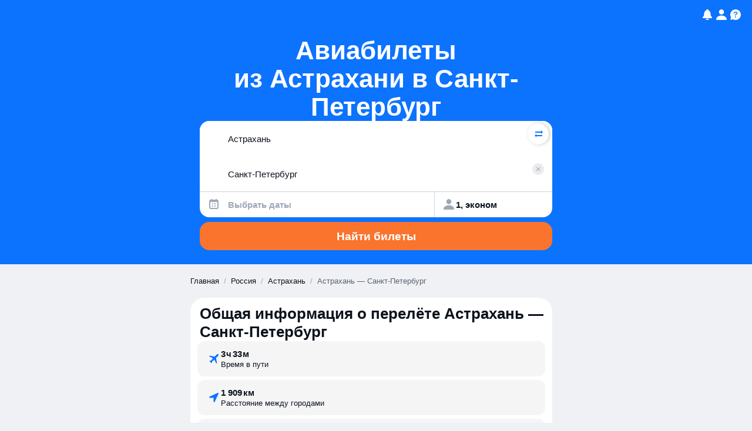

--- FILE ---
content_type: text/javascript
request_url: https://static.aviasales.com/seo-salo-party/_astro/marker.model.iA1PZ8xX.js
body_size: 565
content:
import{c as t}from"./cookie.DZh2tfR8.js";import{c as u,t as m}from"./toDate.SX-ecmdR.js";function f(r,e,n){return u(r,+m(r)+e)}const l={VINSKIY:"174432"},g=30*24*60*60*1e3,k=60*24*60*60*1e3,o="marker",R="marker",s="direct";function d(r){if(!URL.canParse(r))return null;const e=new URL(r).hostname,n=["aviasales","hotellook","jetradar","localhost","avs.io"];if(new RegExp(n.join("|").replace(".","\\."),"i").test(e))return null;const i=[{marker:"bing",matcher:/bing\./},{marker:"google",matcher:/^(www\.)?google\./},{marker:"mail",matcher:/go\.mail\.ru/},{marker:"rambler",matcher:/^(www\.)?(nova\.)?rambler\./},{marker:"yandex",matcher:/^(www\.)?yandex\./}].find(({matcher:c})=>c.test(e));return i?i.marker:e.replace(/\./g,"_")}function a(r){return/^\d{5,7}(\.|$)/.test(r)}function M(r,e){return!!(!r||a(r)===a(e)||a(e))}function E(r){return r===l.VINSKIY?k:g}function h(r){const e=r.split(".").slice(-2).join(".");return e===r?e:".".concat(e)}function A(){const r=new URLSearchParams(window.location.search).get(R);if(r)return r;if(document.referrer){const n=d(document.referrer);if(n)return n}const e=t.get(o);return e||s}function w(r){t.set(o,r,{expires:f(Date.now(),E(r)),domain:h(window.location.hostname),path:"/"})}function L(){const r=t.get(o),e=A();return M(r,e)?(w(e),e):r}function x(){var r;return(r=t.get(o))!=null?r:s}export{x as g,L as i};

//# sourceMappingURL=https://private-static.prod.k8s.int.avs.io/seo-salo-source-maps/seo-salo-party/_astro/marker.model.iA1PZ8xX.js.map

--- FILE ---
content_type: text/javascript
request_url: https://static.aviasales.com/seo-salo-party/_astro/DirectFlights.astro_astro_type_script_index_0_lang.DJTZLDaK.js
body_size: 667
content:
import{t as i}from"./analytics.D-v18p_l.js";import"./LocaleContext.solid.CjaNPVCS.js";import"./icon_controls_chevron_16.DHTGoGu9.js";import"./SwapButton.solid.NQy4GWAt.js";import"./solid.D4ElVEc5.js";import{c as m}from"./AviaForm.public.-mVEMx5w.js";import"./tslib.es6.BAGcET67.js";import"./_commonjsHelpers.D6-XlEtG.js";import"./cookie.DZh2tfR8.js";import"./supported_browsers.CGV9uGGJ.js";import"./solid.CENv9oG2.js";import"./index.ByJ-mOKm.js";import"./index.B3TqWarJ.js";import"./index.C4T0cbKl.js";import"./index.Bk69LHTg.js";import"./index.DrbaXb1A.js";import"./index.wXawxb93.js";import"./web.DpaIqXsX.js";import"./clsx.B-dksMZM.js";import"./index.4db548ce.tk7SB1oF.js";import"./floating.CwY8AjGr.js";import"./Modal.solid.BreSJnyi.js";import"./index.DF79XCBs.js";import"./toDate.SX-ecmdR.js";import"./_destination_.78220c07.kUHb87BP.js";import"./addDays.BOzM2n8p.js";import"./market-currency-locales.LX1W01V4.js";function e(){import.meta.url,import("_").catch(()=>1),async function*(){}().next()}const t=document.querySelector("[data-salo-choose-dates-button]");var r;const p=(r=t==null?void 0:t.getAttribute("data-analytics-block-order"))!=null?r:"0";t==null||t.addEventListener("click",o=>{m(o),i({eventName:"seo_page--direct_flights--clicked",context:{block_order:p}})});export{e as __vite_legacy_guard};

//# sourceMappingURL=https://private-static.prod.k8s.int.avs.io/seo-salo-source-maps/seo-salo-party/_astro/DirectFlights.astro_astro_type_script_index_0_lang.DJTZLDaK.js.map